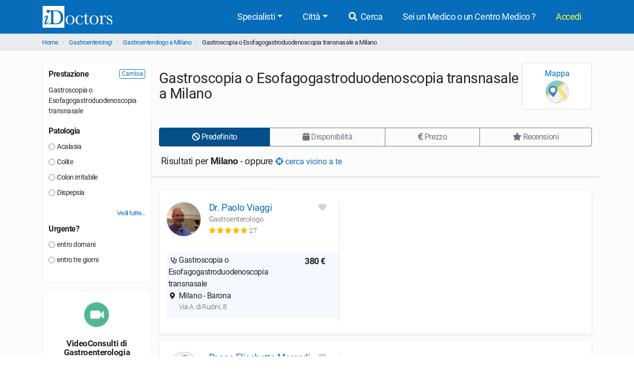

--- FILE ---
content_type: text/html; charset=UTF-8
request_url: https://www.idoctors.it/attivita/12/1066/55/1
body_size: 12071
content:
<!DOCTYPE html>
<html lang="it">
<head>
    <link rel="dns-prefetch" href="//idoctors.it"/>
<link rel="dns-prefetch" href="//facebook.com"/>
<link rel="dns-prefetch" href="//connect.facebook.net"/>
<link rel="dns-prefetch" href="//staticxx.facebook.com"/>
<link rel="dns-prefetch" href="//google-analytics.com"/>
<link rel="dns-prefetch" href="//google.com"/>
<link rel="dns-prefetch" href="//s.ytimg.com"/>
<link rel="dns-prefetch" href="//youtube.com"/>
<link rel="dns-prefetch" href="//googleadservices.com"/>
<link rel="manifest" href="/manifest.json"/>
<link rel="shortcut icon" type="image/x-icon" href="/favicon.png"/>
<title>Prenota online Gastroscopia o Esofagogastroduodenoscopia transnasale a Milano | iDoctors</title>
<meta http-equiv="Content-Type" content="text/html; charset=utf-8"/>
<meta name="viewport" content="width=device-width, initial-scale=1.0, maximum-scale=1.0, user-scalable=no"/>
<meta name="theme-color" content="#066dbb">
<meta property="og:title" content="Prenota online Gastroscopia o Esofagogastroduodenoscopia transnasale a Milano | iDoctors"/>

    <meta name="description" content="Gastroscopia o Esofagogastroduodenoscopia transnasale a Milano: confronta i prezzi, le opinioni degli utenti e le disponibilità degli Gastroenterologi e prenota online. Il servizio è gratuito."/>
    <meta property="og:description" content="Gastroscopia o Esofagogastroduodenoscopia transnasale a Milano: confronta i prezzi, le opinioni degli utenti e le disponibilità degli Gastroenterologi e prenota online. Il servizio è gratuito."/>

    <meta property="og:type" content="website"/>

    <meta property="og:url" content="https://www.idoctors.it/attivita/12/1066/55/1"/>

    <meta property="og:image" content="https://www.idoctors.it/images/logo2022quadrato.png"/>

<meta property="fb:app_id" content="775841059220011"/>
<meta property="fb:admins" content="100001412681890"/>

    <meta name="robots" content="noindex"/>

    <link rel="canonical" href="https://www.idoctors.it/attivita/12/1066/55/1"/>




<script type="text/javascript">
window.basePathDomain = '.idoctors.it';
    window.gaTagContent = {"content_group1":"attivita"}
</script>

    <link rel="preload" href="/css/frontend.css?id=5c8c861bae0a096dfa7e" as="style">
<link href="/css/frontend.css?id=5c8c861bae0a096dfa7e" rel="stylesheet" type="text/css">

    </head>

<body class="page-liste d-flex flex-column h-100">
        <div class="bg-primary">
    <div class="container px-0">
        <nav class="navbar navbar-expand-lg bg-primary navbar-primary main-navbar">
            <a href="https://www.idoctors.it">
                <img fetchpriority="high" src="https://www.idoctors.it/images/logo_bianco.svg" class="main-logo img-fluid" alt="iDoctors - Prenotazione visita medica online" width="96" height="30"   />            </a>
            
                        <button class="ml-auto text-white btn btn-link btn-sm" id="showsearcher2">
                <i class="fas fa-search" aria-hidden="true"></i>
            </button>
            
            <button class="navbar-toggler" type="button" data-toggle="collapse" data-target="#navbarMenu" aria-controls="navbarMenu" aria-expanded="false" aria-label="Menu">
                <i class="fas fa-bars fa-fw" aria-hidden="true"></i>
            </button>

            <div class="collapse navbar-collapse" id="navbarMenu">
                <ul class="ml-auto navbar-nav">
                    <li class="nav-item dropdown">
                        <a class="nav-link dropdown-toggle" href="javascript:;" id="navbarDropdown" role="button" data-toggle="dropdown" aria-haspopup="true" aria-expanded="false">Specialisti</a>
                        <ul class="dropdown-menu">
                                                        <li><a href="https://www.idoctors.it/specialista/ginecologo-35/1">Ginecologi</a></li>
                                                        <li><a href="https://www.idoctors.it/specialista/dermatologo-6/1">Dermatologi</a></li>
                                                        <li><a href="https://www.idoctors.it/specialista/ortopedico-22/1">Ortopedici</a></li>
                                                        <li><a href="https://www.idoctors.it/specialista/chirurgo-proctologo-48/1">Proctologi</a></li>
                                                        <li><a href="https://www.idoctors.it/specialista/urologo-32/1">Urologi</a></li>
                                                        <li><a href="https://www.idoctors.it/specialista/otorinolaringoiatra-23/1">Otorinolaringoiatri</a></li>
                                                        <li><a href="https://www.idoctors.it/specialista/gastroenterologo-12/1">Gastroenterologi</a></li>
                                                        <li><a href="https://www.idoctors.it/medici_specialisti"><i>Vedi tutte</i></a></li>
                        </ul>
                    </li>
                    <li class="nav-item dropdown">
                        <a class="nav-link dropdown-toggle" href="#" role="button" data-toggle="dropdown" aria-haspopup="true" aria-expanded="false">Città</a>
                        <ul class="dropdown-menu">
                                                        <li><a href="https://www.idoctors.it/medici-per-citta/roma-81">Roma</a></li>
                                                        <li><a href="https://www.idoctors.it/medici-per-citta/milano-55">Milano</a></li>
                                                        <li><a href="https://www.idoctors.it/medici-per-citta/torino-93">Torino</a></li>
                                                        <li><a href="https://www.idoctors.it/medici-per-citta/napoli-57">Napoli</a></li>
                                                        <li><a href="https://www.idoctors.it/medici-per-citta/bologna-14">Bologna</a></li>
                                                        <li><a href="https://www.idoctors.it/medici-per-citta/firenze-33">Firenze</a></li>
                                                        <li><a href="https://www.idoctors.it/province"><i>Vedi tutte</i></a></li>
                        </ul>
                    </li>
                    <li class="nav-item"><a href="javascript:;" id="showsearcher" rel="nofollow" class="nav-link"><i class="fas fa-search fa-fw"></i> Cerca</a></li>

                    <li class="nav-item" id="collaboraBtn"><a class="nav-link" href="https://www.idoctors.it/collabora"> Sei un Medico o un Centro Medico ?</a></li>

                    <li class="mr-2 nav-item dropdown text-nowrap user-login d-none" id="authMenu">
                        <a class="nav-link dropdown-toggle" href="javascript:;" role="button" data-toggle="dropdown" aria-haspopup="true" aria-expanded="false">Ciao <span class="user-name"></span></a>
                        <ul class="dropdown-menu dropdown-menu-right text-nowrap">
                            <li class="nav-item ">
                                <a href="javascript:;" data-href="https://www.idoctors.it/area_utente/prenotazioni"><i class="fas fa-calendar-alt"></i> Prenotazioni / Disdette</a>
                            </li>
                            <li class="nav-item">
                                <a href="javascript:;" data-href="https://www.idoctors.it/area_utente/dati"><i class="fas fa-user"></i> Il mio profilo</a>
                            </li>
                            <li class="nav-item ">
                                <a href="javascript:;" data-href="https://www.idoctors.it/area_utente/preferiti"><i class="fas fa-heart"></i> I miei preferiti</a>
                            </li>
                            <li class="nav-item">
                                <a href="javascript:;" data-href="https://www.idoctors.it/area_utente/app/messaggi"><i class="fas fa-envelope"></i> Messaggi</a>
                            </li>
                            <li class="dropdown-divider"></li>
                            <li class="nav-item">
                                <a href="javascript:;" data-href="https://www.idoctors.it/area_utente/logout"><i class="fas fa-sign-out-alt"></i> Logout</a>
                            </li>
                        </ul>
                    </li>

                    
                    <li class="nav-item" id="noAuthMenu">
                        <a class="nav-link text-warning-light" href="https://www.idoctors.it/login"> Accedi</a>
                    </li>
                </ul>
            </div>
        </nav>
    </div>
    <div class="container collapse" id="searchWhat">
                

            <form method="POST" action="https://www.idoctors.it/cercatore" accept-charset="UTF-8" class="idoc-main-search"><input name="_token" type="hidden" value="mKBgpdTnPzdV7UWh7DAtQ3kz8f71Yvnj1AcrKWQ3">
<div class="pt-2 cercatore d-flex align-items-center flex-column flex-md-row my-md-3 position-relative">
    <input type="text" name="searchwhat" class="searchwhat form-control form-control-lg" placeholder="Cerca medico, prestazione, patologia, etc..." autocomplete="off" aria-label="Cerca medico, prestazione, patologia, etc...">
    <canvas class="form-control form-control-lg" id="audioVisualizer"></canvas>
    
    <div class="actions-cercatore">
        <button type="button" class="btn btn-outline-primary text-nowrap btn-record-audio" aria-label="Registra audio"><i class="fas fa-microphone "></i></button>
        <button type="submit" disabled class="btn btn-primary btn-search text-nowrap position-relative d-none d-md-block ml-1">
            <i class="icon-idoc-ai-01" aria-hidden="true"></i>
            Cerca con AI
        </button>
    </div>
    <button type="submit" disabled class="p-0 text-white btn btn-warning btn-search text-nowrap btn-block d-flex justify-content-center align-items-center d-md-none">
        <i class="icon-idoc-ai-01" aria-hidden="true"></i>
        Cerca con AI
    </button>
</div>

    <button type="button" class="float-right text-white search_close btn btn-link d-block d-md-none btn-sm"><i class="fas fa-arrow-up"></i></button>

<input class="search_id" name="search_id" type="hidden">
<input class="search_tipo" name="search_tipo" type="hidden">

<input class="where_lat" name="where_lat" type="hidden">
<input class="where_lng" name="where_lng" type="hidden">
</form>            </div>
</div>
    
    <div class="maincontainer flex-shrink-0">
                            <section class="breadcrumb-section">
<div class="container px-0">
    <ol class="breadcrumb mb-0">
                        <li class="">
                                    <a href="https://www.idoctors.it">Home</a>
                                            </li>
                <li class="">
                                    <a href="https://www.idoctors.it/specialista/gastroenterologo-12/1">Gastroenterologi</a>
                                            </li>
                <li class="">
                                    <a href="https://www.idoctors.it/specialista/gastroenterologo-milano-55/12/1">Gastroenterologo a Milano</a>
                                            </li>
                <li class="active">
                                    Gastroscopia o Esofagogastroduodenoscopia transnasale a Milano
                        </li>
            </ol>
</div>
</section>

                        
            <div class="container">
    <div class="row clip-x">
        <div class="pt-4 col-lg-3 filter-col" id="col-filter" onclick="hideFiltersBar(event)">
            
            <div class="col-sticky" id="col-sticky">
                                <div class="card">
                    <span class="pb-2 mb-4 h5 card-title d-flex align-items-center justify-content-end d-lg-none"><button onclick="hideFiltersBar()" class="px-0 btn btn-xs btn-link d-block d-lg-none">Chiudi <i class="fas fa-times" aria-hidden="true"></i></button></span>
                                                                                    <div class="filter-box" data-role="filter" data-filter="cambia-prestazione">
                            <span class="h6 d-flex justify-content-between align-items-center">
                                Prestazione
                                                                    <button type="button" data-href="https://www.idoctors.it/specialista/gastroenterologo-milano-55/12/1?changePrestazione=1" class="btn btn-outline-primary btn-xs btn-change-prest">
                                        Cambia
                                    </button>
                                                            </span>
                            <ul class="mt-2 list-unstyled list-filters" id="prestazione-page">
                                <li>
                                    Gastroscopia o Esofagogastroduodenoscopia transnasale
                                </li>
                            </ul>
                            <div class="p-2 bg-gray-200 list-prest-ajax alert collapse">
                                <b>Scegli prestazione:</b>
                                <div class="list-prest-ajax-content"></div>
                                <button type="button" class="float-right btn btn-outline-primary btn-xs btn-close-change-prest">Chiudi</button>
                                <div class="clearfix"></div>
                            </div>
                        </div>
                                                                                                    <div class="filter-box" data-role="filter" data-filter="patologia">
                        <span class="h6 d-flex justify-content-between align-items-center">
                            Patologia
                            <button type="button" class="btn btn-outline-primary collapse btn-xs" data-role="remove-filter">
                                Deseleziona
                            </button>
                        </span>
                        <ul class="list-unstyled list-filters" id="list-keyword-page">
                                                            <li class="">
                                    <label class="mb-0">
                                        <input name="filters[keyword]" type="radio" value="26608"> Acalasia
                                    </label>
                                </li>
                                                            <li class="nascosto collapse">
                                    <label class="mb-0">
                                        <input name="filters[keyword]" type="radio" value="26674"> Anemia
                                    </label>
                                </li>
                                                            <li class="nascosto collapse">
                                    <label class="mb-0">
                                        <input name="filters[keyword]" type="radio" value="26542"> Ascesso perianale
                                    </label>
                                </li>
                                                            <li class="nascosto collapse">
                                    <label class="mb-0">
                                        <input name="filters[keyword]" type="radio" value="26658"> Celiachia
                                    </label>
                                </li>
                                                            <li class="nascosto collapse">
                                    <label class="mb-0">
                                        <input name="filters[keyword]" type="radio" value="26540"> Cisti pilonidale o sacro-coccigea
                                    </label>
                                </li>
                                                            <li class="">
                                    <label class="mb-0">
                                        <input name="filters[keyword]" type="radio" value="26596"> Colite
                                    </label>
                                </li>
                                                            <li class="nascosto collapse">
                                    <label class="mb-0">
                                        <input name="filters[keyword]" type="radio" value="26605"> Colite ulcerosa
                                    </label>
                                </li>
                                                            <li class="">
                                    <label class="mb-0">
                                        <input name="filters[keyword]" type="radio" value="26533"> Colon irritabile
                                    </label>
                                </li>
                                                            <li class="nascosto collapse">
                                    <label class="mb-0">
                                        <input name="filters[keyword]" type="radio" value="26548"> Defecazione ostruita
                                    </label>
                                </li>
                                                            <li class="">
                                    <label class="mb-0">
                                        <input name="filters[keyword]" type="radio" value="26599"> Dispepsia
                                    </label>
                                </li>
                                                            <li class="nascosto collapse">
                                    <label class="mb-0">
                                        <input name="filters[keyword]" type="radio" value="26534"> Diverticoli
                                    </label>
                                </li>
                                                            <li class="nascosto collapse">
                                    <label class="mb-0">
                                        <input name="filters[keyword]" type="radio" value="26956"> Duodenite
                                    </label>
                                </li>
                                                            <li class="nascosto collapse">
                                    <label class="mb-0">
                                        <input name="filters[keyword]" type="radio" value="26593"> Ernia iatale
                                    </label>
                                </li>
                                                            <li class="nascosto collapse">
                                    <label class="mb-0">
                                        <input name="filters[keyword]" type="radio" value="26671"> Esofagite eosinofila
                                    </label>
                                </li>
                                                            <li class="nascosto collapse">
                                    <label class="mb-0">
                                        <input name="filters[keyword]" type="radio" value="26539"> Fistole anali
                                    </label>
                                </li>
                                                            <li class="nascosto collapse">
                                    <label class="mb-0">
                                        <input name="filters[keyword]" type="radio" value="26594"> Gastrite
                                    </label>
                                </li>
                                                            <li class="nascosto collapse">
                                    <label class="mb-0">
                                        <input name="filters[keyword]" type="radio" value="26957"> Gastroenterite
                                    </label>
                                </li>
                                                            <li class="nascosto collapse">
                                    <label class="mb-0">
                                        <input name="filters[keyword]" type="radio" value="26949"> Helicobacter pylori
                                    </label>
                                </li>
                                                            <li class="nascosto collapse">
                                    <label class="mb-0">
                                        <input name="filters[keyword]" type="radio" value="26546"> Incontinenza fecale
                                    </label>
                                </li>
                                                            <li class="nascosto collapse">
                                    <label class="mb-0">
                                        <input name="filters[keyword]" type="radio" value="27510"> Intolleranza al glutine
                                    </label>
                                </li>
                                                            <li class="nascosto collapse">
                                    <label class="mb-0">
                                        <input name="filters[keyword]" type="radio" value="27527"> Lingua bianca
                                    </label>
                                </li>
                                                            <li class="nascosto collapse">
                                    <label class="mb-0">
                                        <input name="filters[keyword]" type="radio" value="26960"> Meteorismo
                                    </label>
                                </li>
                                                            <li class="nascosto collapse">
                                    <label class="mb-0">
                                        <input name="filters[keyword]" type="radio" value="26702"> Morbo di Crohn
                                    </label>
                                </li>
                                                            <li class="nascosto collapse">
                                    <label class="mb-0">
                                        <input name="filters[keyword]" type="radio" value="27511"> Muco nelle feci
                                    </label>
                                </li>
                                                            <li class="nascosto collapse">
                                    <label class="mb-0">
                                        <input name="filters[keyword]" type="radio" value="26606"> Obesità
                                    </label>
                                </li>
                                                            <li class="nascosto collapse">
                                    <label class="mb-0">
                                        <input name="filters[keyword]" type="radio" value="27505"> Pancia gonfia e dura
                                    </label>
                                </li>
                                                            <li class="nascosto collapse">
                                    <label class="mb-0">
                                        <input name="filters[keyword]" type="radio" value="26703"> Pancreatite
                                    </label>
                                </li>
                                                            <li class="nascosto collapse">
                                    <label class="mb-0">
                                        <input name="filters[keyword]" type="radio" value="26545"> Polipi colon
                                    </label>
                                </li>
                                                            <li class="nascosto collapse">
                                    <label class="mb-0">
                                        <input name="filters[keyword]" type="radio" value="26538"> Prolasso rettale
                                    </label>
                                </li>
                                                            <li class="nascosto collapse">
                                    <label class="mb-0">
                                        <input name="filters[keyword]" type="radio" value="26537"> Ragadi anali
                                    </label>
                                </li>
                                                            <li class="nascosto collapse">
                                    <label class="mb-0">
                                        <input name="filters[keyword]" type="radio" value="26598"> Reflusso gastroesofageo
                                    </label>
                                </li>
                                                            <li class="nascosto collapse">
                                    <label class="mb-0">
                                        <input name="filters[keyword]" type="radio" value="26543"> Rettocele
                                    </label>
                                </li>
                                                            <li class="nascosto collapse">
                                    <label class="mb-0">
                                        <input name="filters[keyword]" type="radio" value="27496"> Sangue nelle feci
                                    </label>
                                </li>
                                                            <li class="nascosto collapse">
                                    <label class="mb-0">
                                        <input name="filters[keyword]" type="radio" value="26536"> Stipsi
                                    </label>
                                </li>
                                                            <li class="nascosto collapse">
                                    <label class="mb-0">
                                        <input name="filters[keyword]" type="radio" value="27528"> Stomatite
                                    </label>
                                </li>
                                                            <li class="nascosto collapse">
                                    <label class="mb-0">
                                        <input name="filters[keyword]" type="radio" value="26895"> Tumore al pancreas
                                    </label>
                                </li>
                                                            <li class="nascosto collapse">
                                    <label class="mb-0">
                                        <input name="filters[keyword]" type="radio" value="26549"> Tumore del colon
                                    </label>
                                </li>
                                                            <li class="nascosto collapse">
                                    <label class="mb-0">
                                        <input name="filters[keyword]" type="radio" value="26864"> Tumore del fegato
                                    </label>
                                </li>
                                                            <li class="nascosto collapse">
                                    <label class="mb-0">
                                        <input name="filters[keyword]" type="radio" value="26550"> Tumore del retto
                                    </label>
                                </li>
                                                            <li class="nascosto collapse">
                                    <label class="mb-0">
                                        <input name="filters[keyword]" type="radio" value="26959"> Ulcera duodenale
                                    </label>
                                </li>
                                                            <li class="nascosto collapse">
                                    <label class="mb-0">
                                        <input name="filters[keyword]" type="radio" value="26958"> Ulcera gastrica
                                    </label>
                                </li>
                                                            <li class="nascosto collapse">
                                    <label class="mb-0">
                                        <input name="filters[keyword]" type="radio" value="26953"> Varici esofagee
                                    </label>
                                </li>
                                                    </ul>
                                                    <a href="javascript:;" class="btn-mostra-scondi" data-expanded="false" data-target="#list-keyword-page" data-after-close="h1">
                                <span class="closed">
                                    Vedi tutte...
                                </span>
                                <span class="opened">
                                    Chiudi
                                </span>
                            </a>
                                            </div>
                                                                                <div class="filter-box" data-role="filter" data-filter="urgente">
                        <span class="h6 d-flex justify-content-between align-items-center">
                            Urgente?
                            <button type="button" class="btn btn-outline-primary collapse btn-xs" data-role="remove-filter">
                                Deseleziona
                            </button>
                        </span>
                        <ul class="list-unstyled list-filters" id="list-urgente-page">
                                                            <li>
                                    <label class="mb-0">
                                        <input name="filters[urgente]" type="radio" value="1"> entro domani
                                    </label>
                                </li>
                                                            <li>
                                    <label class="mb-0">
                                        <input name="filters[urgente]" type="radio" value="3"> entro tre giorni
                                    </label>
                                </li>
                                                    </ul>
                    </div>
                                                                            </div>
                                                <div class="p-0 mt-3 card btn btn-light card-videoconsulti d-none d-lg-block">
                    <a href="https://www.idoctors.it/videoconsulti/gastroenterologo-12/1" onclick="g4_event('Vai al videoconsulto col', {'event_category' : 'Liste', 'value' : get_current_liste_function());" target="_blank">
                        <span class="px-1 py-4 text-center d-block">
                            <img src="https://www.idoctors.it/images/frontend/videoconsulti_icon.svg" class="img-fluid videoconsulti-icon" alt="Videoconsulti" loading="lazy"  />                            <span class="mt-4 mb-2 h5 d-block rfs-7">VideoConsulti di Gastroenterologia</span>
                            <small>Incontra un Gastroenterologo<span class="d-block">ovunque tu sia</span></small>
                        </span>
                    </a>
                </div>
                            </div>
        </div>
        <div class="pt-2 col-lg-9 medici-col pt-lg-4" id="col-medici">
            <div>
    <div class="pb-2 mb-2 overflow-hidden d-flex align-items-center border-bottom border-lg-bottom-0">
        <h1>Gastroscopia o Esofagogastroduodenoscopia transnasale a Milano</h1>
                <div class="ml-auto px-3 py-2 card mappe-btn-group ">
            <button type="button" class="p-0 m-0 btn btn-link btn-block map-trigger" id="map-trigger">
                Mappa <img src="https://www.idoctors.it/images/frontend/vedi_mappa.svg" height="50" width="50" class="mx-2 img-fluid" alt="Vedi mappa" loading="lazy"  />            </button>
            <button type="button" class="p-0 m-0 btn btn-link btn-block lista-trigger" id="lista-trigger">
                Lista <img src="https://www.idoctors.it/images/frontend/vedi_lista.svg" height="50" width="50" class="mx-2 img-fluid" alt="Vedi lista" loading="lazy"  />            </button>
        </div>
            </div>
</div>
<div id="liste-header" class="sticky sticky-top sticky-top-margin bg-body-liste ">
            

        <div class="px-0 row mt-lg-2 px-lg-auto" id="liste-filters">
        <div class="py-2 col-12 py-lg-auto">
            <div>
    <div class="d-none d-lg-block">
        <div class="btn-group btn-group-toggle w-100 order-group hidden-xs hidden-sm" data-toggle="buttons">
                            <label class="btn btn-primary active" data-role="order" data-order="" >
                    <input type="radio" name="order-btn" value="" autocomplete="off" checked=&quot;checked&quot;> <i class="fas fa-ban"" aria-hidden="true"></i> Predefinito
                </label>
                            <label class="btn btn-outline-secondary" data-role="order" data-order="primo_disponibile" >
                    <input type="radio" name="order-btn" value="primo_disponibile" autocomplete="off" > <i class="fas fa-calendar"" aria-hidden="true"></i> Disponibilità
                </label>
                            <label class="btn btn-outline-secondary" data-role="order" data-order="prezzo1" >
                    <input type="radio" name="order-btn" value="prezzo1" autocomplete="off" > <i class="fas fa-euro-sign"" aria-hidden="true"></i> Prezzo
                </label>
                            <label class="btn btn-outline-secondary" data-role="order" data-order="giudizi" >
                    <input type="radio" name="order-btn" value="giudizi" autocomplete="off" > <i class="fas fa-star"" aria-hidden="true"></i> Recensioni
                </label>
                    </div>
    </div>
    <div class="overflow-auto d-lg-none align-items-center order-group-mobile  hide-scrollbars">
        <div class="filters-button modern-pills d-inline-flex align-items-center pills-gap">
                        <button id="map-trigger-inline" class="flex-shrink-0 btn btn-outline-secondary btn-sm">
                <i class="fas fa-globe" aria-hidden="true"></i> Mappa
            </button>
                        <button class="flex-shrink-0 btn btn-outline-secondary btn-sm" onclick="mostraFiltersBar()">
                <i class="fas fa-filter" aria-hidden="true"></i> Filtri
            </button>
            <ul class="flex-shrink-0 nav nav-pills modern-pills flex-nowrap d-inline-flex pills-gap pills-separator">
                                <li class="nav-item active">
                    <a class="btn btn-sm btn-primary" href="javascript:;" rel="nofollow" data-role="order" data-order="" >
                        Predefinito
                    </a>
                </li>
                                <li class="nav-item">
                    <a class="btn btn-sm btn-outline-secondary" href="javascript:;" rel="nofollow" data-role="order" data-order="primo_disponibile" >
                        Disponibilità
                    </a>
                </li>
                                <li class="nav-item">
                    <a class="btn btn-sm btn-outline-secondary" href="javascript:;" rel="nofollow" data-role="order" data-order="prezzo1" >
                        Prezzo
                    </a>
                </li>
                                <li class="nav-item">
                    <a class="btn btn-sm btn-outline-secondary" href="javascript:;" rel="nofollow" data-role="order" data-order="giudizi" >
                        Recensioni
                    </a>
                </li>
                            </ul>
        </div>
    </div>
</div>
        </div>
    </div>
                <div class="py-2 pl-1 mb-2 nearby-info-cta col-12">
            Risultati per <b>Milano</b> - oppure <button type="button" data-id="1066" data-type="prestazione" class="p-0 btn btn-link btn-nearby"><i class="fas fa-crosshairs"></i> cerca vicino a te</button>
        </div>
            </div>
<div class="wrapper-medici ">
    <div class="flex-row text-right d-flex justify-content-between small mt-lg-3">
                        
    </div>
                                    <article>
                                                                                    
                
                <section id="medico_row_11569" class=" medico-row py-lg-4 pt-md-4">
    <div class="row topcontainer">
        <div class="col-lg-5 col-md-5 col-12 border-lg-right border-md-right left-info medico-info">
            <div class="topinfo-container">
                <div class="flex-row pt-3 d-flex left-medico pt-md-0">
                    <a class="foto-medico" href="https://www.idoctors.it/medico/11569/0" data-target="Medico" data-specializzazione="12">
                        <img src="https://www.idoctors.it/foto-medico/m11569f-20190913100750_small.jpg" width="70" height="70" class="img-fluid rounded-circle" alt="Dr. Paolo Viaggi Gastroenterologo" loading="lazy"  />                    </a>
                    <div class="w-auto ml-2 ml-lg-3">
                                                <h2 class="my-0 rfs-8 my-md-1 my-lg-0"><a href="https://www.idoctors.it/medico/11569/0" data-role="medico" data-target="Medico" data-specializzazione="12">Dr. Paolo Viaggi</a></h2>
                        <span class="specializzazione-medico">
                                                                                                                                    Gastroenterologo                                                                                                                                                            </span>

                        <small class="flex-row d-flex align-items-center">
                                                                                    <span class="popup-opinioni-pazienti-medico" data-id="11569" data-media="5" data-target="Medico" role="button">
                                <span class="review-wrap text-nowrap">
                <i class="fas fa-star text-warning" aria-hidden="true"></i>
                <i class="fas fa-star text-warning" aria-hidden="true"></i>
                <i class="fas fa-star text-warning" aria-hidden="true"></i>
                <i class="fas fa-star text-warning" aria-hidden="true"></i>
                <i class="fas fa-star text-warning" aria-hidden="true"></i>
    </span>
 <span class="reviews-count text-muted">27 </span>                            </span>
                                                    </small>
                                                                    </div>
                    <div class="ml-auto text-right">
                        <i class="fas fa-fw fa-heart user-favorite mr-2" aria-hidden="true" data-id="11569" data-type="medico" data-toggle="tooltip" data-placement="top" title="Aggiungi ai preferiti"></i>                    </div>
                </div>


                <div class="row mt-md-0 mt-lg-2 medico-studi mt-2">
                    <div class="col-12 medico-prenota">
                        
                        <ul class="nav nav-tabs mt-2 d-none d-lg-none" role="tablist" id="tab-11569">
                                                        <li class="nav-item" role="presentation">
                                                                <a
                                    class="nav-link tab-studio active"
                                    id="tab_studio_medico_0_13805"
                                    data-id="11569_13805"
                                    data-id-prestazione="1066"
                                    data-wrapper-id="medico_row_11569"
                                    data-toggle="tab"
                                    data-studio-id="13805"
                                    href="#studio_medico_0_13805"
                                    type="button"
                                    role="tab"
                                    aria-controls="studio_medico_0_13805"
                                    >Studio </a>
                            </li>

                                                    </ul>

                        <div class="elenco-studi list-unstyled mb-0 py-lg-2 pt-2 pt-md-0 pt-lg-2 tab-content mt-md-3"
                            id="tab-content-11569"
                        >
                                
                                                        
                            <div class="studio-wrapper pb-1 pb-md-0 show active border-0 tab-pane fade" 
                                id="studio_medico_0_13805"
                                data-id="13805" 
                                data-id-prestazione="1066" 
                                data-wrapper-id="medico_row_11569"
                                aria-labelledby="tab_studio_medico_0_13805"
                                role="tabpanel"
                            >
                                <div class="pb-2">
                                    <div class="studio-detail w-100">
                                        <ul class="mb-0 list-unstyled py-md-0 pl-md-0 py-lg-1 pl-lg-1">
                                            
                                            <li class="prestazione">
                                                <div class="d-flex justify-content-between">
                                                    <div class="align-self-end">
                                                        <i class="fas fa-stethoscope fa-fw"></i> 
                                                        Gastroscopia o Esofagogastroduodenoscopia transnasale
                                                    </div>
                                                    <div class="call-to-action">
                                                        <b class="ml-auto ml-lg-0 align-self-end pr-md-0 pr-lg-1 text-nowrap">380 €</b>
                                                    </div>
                                                </div>
                                            </li>
                                                    
                                                                                        
                                                                                        <li class="studio">
                                                <i class="fas fa-fw fa-map-marker-alt" aria-hidden="true"></i>&nbsp;Milano - Barona<span class="studio-via text-muted small"><i class="fas fa-fw hide-me"></i> Via A. di Rudinì, 8</span>
                                            </li>
                                                                                        

                                            
                                            <li class="d-md-none">
                                                <div class="d-flex justify-content-between" >
                                                    <div class="text-muted first-disponibilita">
                                                        <i class="far fa-calendar-alt fa-fw" aria-hidden="true">&nbsp;</i>
                                                        <span class="align-middle d-inline text-capitalize rfs-5">
                                                                                                                            da lun 26 gen 15:00</span>
                                                                                                                </div>

                                                    <div class="prenota-group">
                                                        <form method="GET" action="https://www.idoctors.it/medico/11569/0" accept-charset="UTF-8">
                                                        <input name="studio" type="hidden" value="13805">
                                                        <input name="prestazione" type="hidden" value="1066">
                                                                                                                                                                            <button type="submit" class="btn btn-primary text-uppercase prenota-btn">Prenota</button>
                                                                                                                </form>
                                                    </div>
                                                </div>
                                            </li>

                                        </ul>
                                    </div>
                                </div>
                            </div>
                                                        
                            
                                                        
                            
                                                    </div>
                        <!-- fine studi --> 
                    </div>
                </div>
                
            </div>
        </div>
        <div class="col-12 col-lg-7 col-md-7 cal-container">
            <div class="baseminiapp calendariodisp">
                <disponibilitaliste
                    v-if="$root.configApp"
                    id-medico="11569"
                    id-studio="13805"
                    id-prestazione="1066"
                    id-keyword=""
                    id-clinica=""
                    id-specializzazione="12"
                    ref="disponibilitaliste"
                    :cols="6"
                    :studicount="1"
                    >
                </disponibilitaliste>
            </div>
        </div>

                
    </div>
</section>

                                                                                    
                
                <section id="medico_row_14371" class=" medico-row py-lg-4 pt-md-4">
    <div class="row topcontainer">
        <div class="col-lg-5 col-md-5 col-12 border-lg-right border-md-right left-info medico-info">
            <div class="topinfo-container">
                <div class="flex-row pt-3 d-flex left-medico pt-md-0">
                    <a class="foto-medico" href="https://www.idoctors.it/medico/14371/0" data-target="Medico" data-specializzazione="12">
                        <img src="https://www.idoctors.it/immagine-medico/70x70c1q95/no_foto_dottoressa.jpg" width="70" height="70" class="img-fluid rounded-circle" alt="Dr.ssa Elisabetta Morandi Gastroenterologo" loading="lazy"  />                    </a>
                    <div class="w-auto ml-2 ml-lg-3">
                                                <h2 class="my-0 rfs-8 my-md-1 my-lg-0"><a href="https://www.idoctors.it/medico/14371/0" data-role="medico" data-target="Medico" data-specializzazione="12">Dr.ssa Elisabetta Morandi</a></h2>
                        <span class="specializzazione-medico">
                                                                                                                                    Gastroenterologo                                                                                                                                                            </span>

                        <small class="flex-row d-flex align-items-center">
                                                                                    <span class="popup-opinioni-pazienti-medico" data-id="14371" data-media="5" data-target="Medico" role="button">
                                <span class="review-wrap text-nowrap">
                <i class="fas fa-star text-warning" aria-hidden="true"></i>
                <i class="fas fa-star text-warning" aria-hidden="true"></i>
                <i class="fas fa-star text-warning" aria-hidden="true"></i>
                <i class="fas fa-star text-warning" aria-hidden="true"></i>
                <i class="fas fa-star text-warning" aria-hidden="true"></i>
    </span>
 <span class="reviews-count text-muted">5 </span>                            </span>
                                                    </small>
                                                                    </div>
                    <div class="ml-auto text-right">
                        <i class="fas fa-fw fa-heart user-favorite mr-2" aria-hidden="true" data-id="14371" data-type="medico" data-toggle="tooltip" data-placement="top" title="Aggiungi ai preferiti"></i>                    </div>
                </div>


                <div class="row mt-md-0 mt-lg-2 medico-studi mt-2">
                    <div class="col-12 medico-prenota">
                        
                        <ul class="nav nav-tabs mt-2 d-none d-lg-none" role="tablist" id="tab-14371">
                                                        <li class="nav-item" role="presentation">
                                                                <a
                                    class="nav-link tab-studio active"
                                    id="tab_studio_medico_0_19293"
                                    data-id="14371_19293"
                                    data-id-prestazione="1066"
                                    data-wrapper-id="medico_row_14371"
                                    data-toggle="tab"
                                    data-studio-id="19293"
                                    href="#studio_medico_0_19293"
                                    type="button"
                                    role="tab"
                                    aria-controls="studio_medico_0_19293"
                                    >Studio </a>
                            </li>

                                                    </ul>

                        <div class="elenco-studi list-unstyled mb-0 py-lg-2 pt-2 pt-md-0 pt-lg-2 tab-content mt-md-3"
                            id="tab-content-14371"
                        >
                                
                                                        
                            <div class="studio-wrapper pb-1 pb-md-0 show active border-0 tab-pane fade" 
                                id="studio_medico_0_19293"
                                data-id="19293" 
                                data-id-prestazione="1066" 
                                data-wrapper-id="medico_row_14371"
                                aria-labelledby="tab_studio_medico_0_19293"
                                role="tabpanel"
                            >
                                <div class="pb-2">
                                    <div class="studio-detail w-100">
                                        <ul class="mb-0 list-unstyled py-md-0 pl-md-0 py-lg-1 pl-lg-1">
                                            
                                            <li class="prestazione">
                                                <div class="d-flex justify-content-between">
                                                    <div class="align-self-end">
                                                        <i class="fas fa-stethoscope fa-fw"></i> 
                                                        Gastroscopia o Esofagogastroduodenoscopia transnasale
                                                    </div>
                                                    <div class="call-to-action">
                                                        <b class="ml-auto ml-lg-0 align-self-end pr-md-0 pr-lg-1 text-nowrap">350 €</b>
                                                    </div>
                                                </div>
                                            </li>
                                                    
                                                                                        
                                                                                        <li class="studio">
                                                <i class="fas fa-fw fa-map-marker-alt" aria-hidden="true"></i>&nbsp;Milano - Famagosta<span class="studio-via text-muted small"><i class="fas fa-fw hide-me"></i> Via Di Rudinì, 8 </span>
                                            </li>
                                                                                        

                                            
                                            <li class="d-md-none">
                                                <div class="d-flex justify-content-between" >
                                                    <div class="text-muted first-disponibilita">
                                                        <i class="far fa-calendar-alt fa-fw" aria-hidden="true">&nbsp;</i>
                                                        <span class="align-middle d-inline text-capitalize rfs-5">
                                                                                                                            da gio 22 gen 16:00</span>
                                                                                                                </div>

                                                    <div class="prenota-group">
                                                        <form method="GET" action="https://www.idoctors.it/medico/14371/0" accept-charset="UTF-8">
                                                        <input name="studio" type="hidden" value="19293">
                                                        <input name="prestazione" type="hidden" value="1066">
                                                                                                                                                                            <button type="submit" class="btn btn-primary text-uppercase prenota-btn">Prenota</button>
                                                                                                                </form>
                                                    </div>
                                                </div>
                                            </li>

                                        </ul>
                                    </div>
                                </div>
                            </div>
                                                        
                            
                                                        
                            
                                                    </div>
                        <!-- fine studi --> 
                    </div>
                </div>
                
            </div>
        </div>
        <div class="col-12 col-lg-7 col-md-7 cal-container">
            <div class="baseminiapp calendariodisp">
                <disponibilitaliste
                    v-if="$root.configApp"
                    id-medico="14371"
                    id-studio="19293"
                    id-prestazione="1066"
                    id-keyword=""
                    id-clinica=""
                    id-specializzazione="12"
                    ref="disponibilitaliste"
                    :cols="6"
                    :studicount="1"
                    >
                </disponibilitaliste>
            </div>
        </div>

                
    </div>
</section>

                                                                                        <div class="row">
                            <div class="col-12">
                                                            <div class="liste-separator">
                                    
                                    <span class="rfs-9">altri specialisti vicino a Milano</span>
                                    <hr>
                                </div>
                                                        </div>
                        </div>
                                                                
                
                <section id="medico_row_1394" class=" medico-row py-lg-4 pt-md-4">
    <div class="row topcontainer">
        <div class="col-lg-5 col-md-5 col-12 border-lg-right border-md-right left-info medico-info">
            <div class="topinfo-container">
                <div class="flex-row pt-3 d-flex left-medico pt-md-0">
                    <a class="foto-medico" href="https://www.idoctors.it/medico/1394/0" data-target="Medico" data-specializzazione="12">
                        <img src="https://www.idoctors.it/foto-medico/m1394f-20190911153730_small.jpg" width="70" height="70" class="img-fluid rounded-circle" alt="Dr. Andrea Favara Chirurgo Generale" loading="lazy"  />                    </a>
                    <div class="w-auto ml-2 ml-lg-3">
                                                <h2 class="my-0 rfs-8 my-md-1 my-lg-0"><a href="https://www.idoctors.it/medico/1394/0" data-role="medico" data-target="Medico" data-specializzazione="12">Dr. Andrea Favara</a></h2>
                        <span class="specializzazione-medico">
                                                                                                                                    Gastroenterologo,                                                                                                                                                                                 Chirurgo Generale,                                                                                                                                                                                     <span class="collapsed-specializzazioni collapse">
                                                                        Chirurgo Proctologo                                                                            </span>
                                                                                                                <button type="button" class="p-0 align-baseline btn btn-link" aria-expanded="false" aria-controls="collapsed-specializzazioni" onclick="$(this).closest('.medico-row').find('.collapsed-specializzazioni').collapse('show'); $(this).remove()" title="Vedi altri specializzazioni">altro</button>
                                                                                                                        </span>

                        <small class="flex-row d-flex align-items-center">
                                                                                    <span class="popup-opinioni-pazienti-medico" data-id="1394" data-media="5" data-target="Medico" role="button">
                                <span class="review-wrap text-nowrap">
                <i class="fas fa-star text-warning" aria-hidden="true"></i>
                <i class="fas fa-star text-warning" aria-hidden="true"></i>
                <i class="fas fa-star text-warning" aria-hidden="true"></i>
                <i class="fas fa-star text-warning" aria-hidden="true"></i>
                <i class="fas fa-star text-warning" aria-hidden="true"></i>
    </span>
 <span class="reviews-count text-muted">142 </span>                            </span>
                                                    </small>
                                                                    </div>
                    <div class="ml-auto text-right">
                        <i class="fas fa-fw fa-heart user-favorite mr-2" aria-hidden="true" data-id="1394" data-type="medico" data-toggle="tooltip" data-placement="top" title="Aggiungi ai preferiti"></i>                    </div>
                </div>


                <div class="row mt-md-0 mt-lg-2 medico-studi mt-2">
                    <div class="col-12 medico-prenota">
                        
                        <ul class="nav nav-tabs mt-2 d-none d-lg-none" role="tablist" id="tab-1394">
                                                        <li class="nav-item" role="presentation">
                                                                <a
                                    class="nav-link tab-studio active"
                                    id="tab_studio_medico_0_28263"
                                    data-id="1394_28263"
                                    data-id-prestazione="1066"
                                    data-wrapper-id="medico_row_1394"
                                    data-toggle="tab"
                                    data-studio-id="28263"
                                    href="#studio_medico_0_28263"
                                    type="button"
                                    role="tab"
                                    aria-controls="studio_medico_0_28263"
                                    >Studio </a>
                            </li>

                                                    </ul>

                        <div class="elenco-studi list-unstyled mb-0 py-lg-2 pt-2 pt-md-0 pt-lg-2 tab-content mt-md-3"
                            id="tab-content-1394"
                        >
                                
                                                        
                            <div class="studio-wrapper pb-1 pb-md-0 show active border-0 tab-pane fade" 
                                id="studio_medico_0_28263"
                                data-id="28263" 
                                data-id-prestazione="1066" 
                                data-wrapper-id="medico_row_1394"
                                aria-labelledby="tab_studio_medico_0_28263"
                                role="tabpanel"
                            >
                                <div class="pb-2">
                                    <div class="studio-detail w-100">
                                        <ul class="mb-0 list-unstyled py-md-0 pl-md-0 py-lg-1 pl-lg-1">
                                            
                                            <li class="prestazione">
                                                <div class="d-flex justify-content-between">
                                                    <div class="align-self-end">
                                                        <i class="fas fa-stethoscope fa-fw"></i> 
                                                        Gastroscopia o Esofagogastroduodenoscopia transnasale
                                                    </div>
                                                    <div class="call-to-action">
                                                        <b class="ml-auto ml-lg-0 align-self-end pr-md-0 pr-lg-1 text-nowrap">340 €</b>
                                                    </div>
                                                </div>
                                            </li>
                                                    
                                                                                        
                                                                                        <li class="studio">
                                                <i class="fas fa-fw fa-map-marker-alt" aria-hidden="true"></i>&nbsp;Cantù <span class="small">(CO)</span> <span class="studio-via text-muted small"><i class="fas fa-fw hide-me"></i> Via Domea, 4 22063</span>
                                            </li>
                                                                                        

                                            
                                            <li class="d-md-none">
                                                <div class="d-flex justify-content-between" >
                                                    <div class="text-muted first-disponibilita">
                                                        <i class="far fa-calendar-alt fa-fw" aria-hidden="true">&nbsp;</i>
                                                        <span class="align-middle d-inline text-capitalize rfs-5">
                                                                                                                            da mar 20 gen 07:30</span>
                                                                                                                </div>

                                                    <div class="prenota-group">
                                                        <form method="GET" action="https://www.idoctors.it/medico/1394/0" accept-charset="UTF-8">
                                                        <input name="studio" type="hidden" value="28263">
                                                        <input name="prestazione" type="hidden" value="1066">
                                                                                                                                                                            <button type="submit" class="btn btn-primary text-uppercase prenota-btn">Prenota</button>
                                                                                                                </form>
                                                    </div>
                                                </div>
                                            </li>

                                        </ul>
                                    </div>
                                </div>
                            </div>
                                                        
                            
                                                        
                            
                                                    </div>
                        <!-- fine studi --> 
                    </div>
                </div>
                
            </div>
        </div>
        <div class="col-12 col-lg-7 col-md-7 cal-container">
            <div class="baseminiapp calendariodisp">
                <disponibilitaliste
                    v-if="$root.configApp"
                    id-medico="1394"
                    id-studio="28263"
                    id-prestazione="1066"
                    id-keyword=""
                    id-clinica=""
                    id-specializzazione="12"
                    ref="disponibilitaliste"
                    :cols="6"
                    :studicount="1"
                    >
                </disponibilitaliste>
            </div>
        </div>

                
    </div>
</section>

                                                                                    
                
                <section id="medico_row_18873" class=" medico-row py-lg-4 pt-md-4">
    <div class="row topcontainer">
        <div class="col-lg-5 col-md-5 col-12 border-lg-right border-md-right left-info medico-info">
            <div class="topinfo-container">
                <div class="flex-row pt-3 d-flex left-medico pt-md-0">
                    <a class="foto-medico" href="https://www.idoctors.it/medico/18873/0" data-target="Medico" data-specializzazione="12">
                        <img src="https://www.idoctors.it/foto-medico/m18873fdr_carmine_gentile20230424232907_small.jpg" width="70" height="70" class="img-fluid rounded-circle" alt="Dr. Carmine Gentile Gastroenterologo" loading="lazy"  />                    </a>
                    <div class="w-auto ml-2 ml-lg-3">
                                                <h2 class="my-0 rfs-8 my-md-1 my-lg-0"><a href="https://www.idoctors.it/medico/18873/0" data-role="medico" data-target="Medico" data-specializzazione="12">Dr. Carmine Gentile</a></h2>
                        <span class="specializzazione-medico">
                                                                                                                                    Gastroenterologo                                                                                                                                                            </span>

                        <small class="flex-row d-flex align-items-center">
                                                                                    <span class="popup-opinioni-pazienti-medico" data-id="18873" data-media="5" data-target="Medico" role="button">
                                <span class="review-wrap text-nowrap">
                <i class="fas fa-star text-warning" aria-hidden="true"></i>
                <i class="fas fa-star text-warning" aria-hidden="true"></i>
                <i class="fas fa-star text-warning" aria-hidden="true"></i>
                <i class="fas fa-star text-warning" aria-hidden="true"></i>
                <i class="fas fa-star text-warning" aria-hidden="true"></i>
    </span>
 <span class="reviews-count text-muted">17 </span>                            </span>
                                                    </small>
                                                                    </div>
                    <div class="ml-auto text-right">
                        <i class="fas fa-fw fa-heart user-favorite mr-2" aria-hidden="true" data-id="18873" data-type="medico" data-toggle="tooltip" data-placement="top" title="Aggiungi ai preferiti"></i>                    </div>
                </div>


                <div class="row mt-md-0 mt-lg-2 medico-studi mt-2">
                    <div class="col-12 medico-prenota">
                        
                        <ul class="nav nav-tabs mt-2 d-none d-lg-none" role="tablist" id="tab-18873">
                                                        <li class="nav-item" role="presentation">
                                                                <a
                                    class="nav-link tab-studio active"
                                    id="tab_studio_medico_0_34673"
                                    data-id="18873_34673"
                                    data-id-prestazione="1066"
                                    data-wrapper-id="medico_row_18873"
                                    data-toggle="tab"
                                    data-studio-id="34673"
                                    href="#studio_medico_0_34673"
                                    type="button"
                                    role="tab"
                                    aria-controls="studio_medico_0_34673"
                                    >Studio </a>
                            </li>

                                                    </ul>

                        <div class="elenco-studi list-unstyled mb-0 py-lg-2 pt-2 pt-md-0 pt-lg-2 tab-content mt-md-3"
                            id="tab-content-18873"
                        >
                                
                                                        
                            <div class="studio-wrapper pb-1 pb-md-0 show active border-0 tab-pane fade" 
                                id="studio_medico_0_34673"
                                data-id="34673" 
                                data-id-prestazione="1066" 
                                data-wrapper-id="medico_row_18873"
                                aria-labelledby="tab_studio_medico_0_34673"
                                role="tabpanel"
                            >
                                <div class="pb-2">
                                    <div class="studio-detail w-100">
                                        <ul class="mb-0 list-unstyled py-md-0 pl-md-0 py-lg-1 pl-lg-1">
                                            
                                            <li class="prestazione">
                                                <div class="d-flex justify-content-between">
                                                    <div class="align-self-end">
                                                        <i class="fas fa-stethoscope fa-fw"></i> 
                                                        Gastroscopia o Esofagogastroduodenoscopia transnasale
                                                    </div>
                                                    <div class="call-to-action">
                                                        <b class="ml-auto ml-lg-0 align-self-end pr-md-0 pr-lg-1 text-nowrap">429 €</b>
                                                    </div>
                                                </div>
                                            </li>
                                                    
                                                                                        
                                                                                        <li class="studio">
                                                <i class="fas fa-fw fa-map-marker-alt" aria-hidden="true"></i>&nbsp;Castellanza <span class="small">(VA)</span> <span class="studio-via text-muted small"><i class="fas fa-fw hide-me"></i> Via Gerenzano, 2 - 21053</span>
                                            </li>
                                                                                        

                                            
                                            <li class="d-md-none">
                                                <div class="d-flex justify-content-between" >
                                                    <div class="text-muted first-disponibilita">
                                                        <i class="far fa-calendar-alt fa-fw" aria-hidden="true">&nbsp;</i>
                                                        <span class="align-middle d-inline text-capitalize rfs-5">
                                                                                                                            da mer 21 gen 19:00</span>
                                                                                                                </div>

                                                    <div class="prenota-group">
                                                        <form method="GET" action="https://www.idoctors.it/medico/18873/0" accept-charset="UTF-8">
                                                        <input name="studio" type="hidden" value="34673">
                                                        <input name="prestazione" type="hidden" value="1066">
                                                                                                                                                                            <button type="submit" class="btn btn-primary text-uppercase prenota-btn">Prenota</button>
                                                                                                                </form>
                                                    </div>
                                                </div>
                                            </li>

                                        </ul>
                                    </div>
                                </div>
                            </div>
                                                        
                            
                                                        
                            
                                                    </div>
                        <!-- fine studi --> 
                    </div>
                </div>
                
            </div>
        </div>
        <div class="col-12 col-lg-7 col-md-7 cal-container">
            <div class="baseminiapp calendariodisp">
                <disponibilitaliste
                    v-if="$root.configApp"
                    id-medico="18873"
                    id-studio="34673"
                    id-prestazione="1066"
                    id-keyword=""
                    id-clinica=""
                    id-specializzazione="12"
                    ref="disponibilitaliste"
                    :cols="6"
                    :studicount="1"
                    >
                </disponibilitaliste>
            </div>
        </div>

                
    </div>
</section>

                                                                                    
                
                <section id="medico_row_1537" class=" medico-row py-lg-4 pt-md-4">
    <div class="row topcontainer">
        <div class="col-lg-5 col-md-5 col-12 border-lg-right border-md-right left-info medico-info">
            <div class="topinfo-container">
                <div class="flex-row pt-3 d-flex left-medico pt-md-0">
                    <a class="foto-medico" href="https://www.idoctors.it/centri-medici/1537-ospedale-humanitas-mater-domini-varese" data-target="Clinica" data-specializzazione="12">
                        <img src="https://www.idoctors.it/foto-clinica/1537/ospedale_humanitas_mater_domini_varese20240527122017.jpg" width="70" height="70" class="img-fluid rounded-circle" alt="Ospedale Humanitas Mater Domini Castellanza" loading="lazy"  />                    </a>
                    <div class="w-auto ml-2 ml-lg-3">
                                                <h2 class="my-0 rfs-8 my-md-1 my-lg-0"><a href="https://www.idoctors.it/centri-medici/1537-ospedale-humanitas-mater-domini-varese" data-role="medico" data-target="Clinica" data-specializzazione="12">Ospedale Humanitas Mater Domini Castellanza</a></h2>
                        <span class="specializzazione-medico">
                                                        Centro medico
                                                    </span>

                        <small class="flex-row d-flex align-items-center">
                                                                                </small>
                                                                        <div class="d-flex pt-md-2 wrapper-foto-cliniche-container">
                            <div class="wrapper-foto-cliniche">
                                                                                                        <img src="https://www.idoctors.it/foto-medico/m18873fdr_carmine_gentile20230424232907_small.jpg" width="35" height="35" class="mr-1 img-fluid rounded-circle" alt="Gastroenterologo" loading="lazy"  />                                                            </div>
                        </div>
                                            </div>
                    <div class="ml-auto text-right">
                        <i class="fas fa-fw fa-heart user-favorite mr-2" aria-hidden="true" data-id="1537" data-type="clinica" data-toggle="tooltip" data-placement="top" title="Aggiungi ai preferiti"></i>                    </div>
                </div>


                <div class="row mt-md-0 mt-lg-2 medico-studi mt-2">
                    <div class="col-12 medico-prenota">
                        
                        <ul class="nav nav-tabs mt-2 d-none d-lg-none" role="tablist" id="tab-1537">
                                                        <li class="nav-item" role="presentation">
                                                                <a
                                    class="nav-link tab-studio active"
                                    id="tab_studio_medico_0_36096"
                                    data-id="1537_36096"
                                    data-id-prestazione="1066"
                                    data-wrapper-id="clinica_row_1537"
                                    data-toggle="tab"
                                    data-studio-id="36096"
                                    href="#studio_medico_0_36096"
                                    type="button"
                                    role="tab"
                                    aria-controls="studio_medico_0_36096"
                                    >Studio </a>
                            </li>

                                                    </ul>

                        <div class="elenco-studi list-unstyled mb-0 py-lg-2 pt-2 pt-md-0 pt-lg-2 tab-content mt-md-3"
                            id="tab-content-1537"
                        >
                                
                                                        
                            <div class="studio-wrapper pb-1 pb-md-0 show active border-0 tab-pane fade" 
                                id="studio_medico_0_36096"
                                data-id="36096" 
                                data-id-prestazione="1066" 
                                data-wrapper-id="clinica_row_1537"
                                aria-labelledby="tab_studio_medico_0_36096"
                                role="tabpanel"
                            >
                                <div class="pb-2">
                                    <div class="studio-detail w-100">
                                        <ul class="mb-0 list-unstyled py-md-0 pl-md-0 py-lg-1 pl-lg-1">
                                            
                                            <li class="prestazione">
                                                <div class="d-flex justify-content-between">
                                                    <div class="align-self-end">
                                                        <i class="fas fa-stethoscope fa-fw"></i> 
                                                        Gastroscopia o Esofagogastroduodenoscopia transnasale
                                                    </div>
                                                    <div class="call-to-action">
                                                        <b class="ml-auto ml-lg-0 align-self-end pr-md-0 pr-lg-1 text-nowrap">429 €</b>
                                                    </div>
                                                </div>
                                            </li>
                                                    
                                                                                        
                                                                                        <li class="studio">
                                                <i class="fas fa-fw fa-map-marker-alt" aria-hidden="true"></i>&nbsp;Castellanza <span class="small">(VA)</span> <span class="studio-via text-muted small"><i class="fas fa-fw hide-me"></i> Via Bettinelli, 8</span>
                                            </li>
                                                                                        

                                            
                                            <li class="d-md-none">
                                                <div class="d-flex justify-content-between" >
                                                    <div class="text-muted first-disponibilita">
                                                        <i class="far fa-calendar-alt fa-fw" aria-hidden="true">&nbsp;</i>
                                                        <span class="align-middle d-inline text-capitalize rfs-5">
                                                                                                                            da mer 21 gen 19:00</span>
                                                                                                                </div>

                                                    <div class="prenota-group">
                                                        <form method="GET" action="https://www.idoctors.it/centri-medici/1537-ospedale-humanitas-mater-domini-varese" accept-charset="UTF-8">
                                                        <input name="studio" type="hidden" value="36096">
                                                        <input name="prestazione" type="hidden" value="1066">
                                                                                                                                                                            <button type="submit" class="btn btn-primary text-uppercase prenota-btn">Prenota</button>
                                                                                                                </form>
                                                    </div>
                                                </div>
                                            </li>

                                        </ul>
                                    </div>
                                </div>
                            </div>
                                                        
                            
                                                        
                            
                                                    </div>
                        <!-- fine studi --> 
                    </div>
                </div>
                
            </div>
        </div>
        <div class="col-12 col-lg-7 col-md-7 cal-container">
            <div class="baseminiapp calendariodisp">
                <disponibilitaliste
                    v-if="$root.configApp"
                    id-medico=""
                    id-studio="36096"
                    id-prestazione="1066"
                    id-keyword=""
                    id-clinica="1537"
                    id-specializzazione="12"
                    ref="disponibilitaliste"
                    :cols="6"
                    :studicount="1"
                    >
                </disponibilitaliste>
            </div>
        </div>

                
    </div>
</section>

                                                                                                            <div class="liste-separator">
                            <span class="rfs-9">altri specialisti a Milano</span>
                            <hr>
                        </div>
                                            
                
                <section id="medico_row_193" class=" medico-row py-lg-4 pt-md-4">
    <div class="row topcontainer">
        <div class="col-lg-5 col-md-5 col-12 border-lg-right border-md-right left-info medico-info">
            <div class="topinfo-container">
                <div class="flex-row pt-3 d-flex left-medico pt-md-0">
                    <a class="foto-medico" href="https://www.idoctors.it/medico/193/0" data-target="Medico" data-specializzazione="12">
                        <img src="https://www.idoctors.it/foto-medico/m193fdr_andrea_formiga20221028050018_small.jpg" width="70" height="70" class="img-fluid rounded-circle" alt="Dr. Andrea Formiga Chirurgo Generale" loading="lazy"  />                    </a>
                    <div class="w-auto ml-2 ml-lg-3">
                                                <h2 class="my-0 rfs-8 my-md-1 my-lg-0"><a href="https://www.idoctors.it/medico/193/0" data-role="medico" data-target="Medico" data-specializzazione="12">Dr. Andrea Formiga</a></h2>
                        <span class="specializzazione-medico">
                                                                                                                                    Gastroenterologo,                                                                                                                                                                                 Chirurgo Generale,                                                                                                                                                                                     <span class="collapsed-specializzazioni collapse">
                                                                        Chirurgo Proctologo                                                                            </span>
                                                                                                                <button type="button" class="p-0 align-baseline btn btn-link" aria-expanded="false" aria-controls="collapsed-specializzazioni" onclick="$(this).closest('.medico-row').find('.collapsed-specializzazioni').collapse('show'); $(this).remove()" title="Vedi altri specializzazioni">altro</button>
                                                                                                                        </span>

                        <small class="flex-row d-flex align-items-center">
                                                                                    <span class="popup-opinioni-pazienti-medico" data-id="193" data-media="4.5" data-target="Medico" role="button">
                                <span class="review-wrap text-nowrap">
                <i class="fas fa-star text-warning" aria-hidden="true"></i>
                <i class="fas fa-star text-warning" aria-hidden="true"></i>
                <i class="fas fa-star text-warning" aria-hidden="true"></i>
                <i class="fas fa-star text-warning" aria-hidden="true"></i>
                <i class="fas fa-star-half-alt text-warning" aria-hidden="true"></i>
    </span>
 <span class="reviews-count text-muted">13 </span>                            </span>
                                                    </small>
                                                                    </div>
                    <div class="ml-auto text-right">
                        <i class="fas fa-fw fa-heart user-favorite mr-2" aria-hidden="true" data-id="193" data-type="medico" data-toggle="tooltip" data-placement="top" title="Aggiungi ai preferiti"></i>                    </div>
                </div>


                <div class="row mt-md-0 mt-lg-2 medico-studi mt-2">
                    <div class="col-12 medico-prenota">
                        
                        <ul class="nav nav-tabs mt-2 d-none d-lg-none" role="tablist" id="tab-193">
                                                        <li class="nav-item" role="presentation">
                                                                <a
                                    class="nav-link tab-studio active"
                                    id="tab_studio_medico_0_323"
                                    data-id="193_323"
                                    data-id-prestazione="1066"
                                    data-wrapper-id="medico_row_193"
                                    data-toggle="tab"
                                    data-studio-id="323"
                                    href="#studio_medico_0_323"
                                    type="button"
                                    role="tab"
                                    aria-controls="studio_medico_0_323"
                                    >Studio </a>
                            </li>

                                                    </ul>

                        <div class="elenco-studi list-unstyled mb-0 py-lg-2 pt-2 pt-md-0 pt-lg-2 tab-content mt-md-3"
                            id="tab-content-193"
                        >
                                
                                                        
                            <div class="studio-wrapper pb-1 pb-md-0 show active border-0 tab-pane fade" 
                                id="studio_medico_0_323"
                                data-id="323" 
                                data-id-prestazione="1066" 
                                data-wrapper-id="medico_row_193"
                                aria-labelledby="tab_studio_medico_0_323"
                                role="tabpanel"
                            >
                                <div class="pb-2">
                                    <div class="studio-detail w-100">
                                        <ul class="mb-0 list-unstyled py-md-0 pl-md-0 py-lg-1 pl-lg-1">
                                            
                                            <li class="prestazione">
                                                <div class="d-flex justify-content-between">
                                                    <div class="align-self-end">
                                                        <i class="fas fa-stethoscope fa-fw"></i> 
                                                        Gastroscopia o Esofagogastroduodenoscopia transnasale
                                                    </div>
                                                    <div class="call-to-action">
                                                        <b class="ml-auto ml-lg-0 align-self-end pr-md-0 pr-lg-1 text-nowrap invisible">390 €</b>
                                                    </div>
                                                </div>
                                            </li>
                                                    
                                                                                        
                                                                                        <li class="studio">
                                                <i class="fas fa-fw fa-map-marker-alt" aria-hidden="true"></i>&nbsp;Milano - Porta Romana<span class="studio-via text-muted small"><i class="fas fa-fw hide-me"></i> Via Pier Lombardo, 22</span>
                                            </li>
                                                                                        

                                            
                                            <li class="d-md-none">
                                                <div class="d-flex justify-content-between" >
                                                    <div class="text-muted first-disponibilita">
                                                        <i class="far fa-calendar-alt fa-fw" aria-hidden="true">&nbsp;</i>
                                                        <span class="align-middle d-inline text-capitalize rfs-5">
                                                                                                                            Su Richiesta
                                                                                                                </div>

                                                    <div class="prenota-group nodisp">
                                                        <form method="GET" action="https://www.idoctors.it/medico/193/0" accept-charset="UTF-8">
                                                        <input name="studio" type="hidden" value="323">
                                                        <input name="prestazione" type="hidden" value="1066">
                                                                                                                                                                            <button type="submit" class="btn btn-outline-primary btn-sm text-uppercase prenota-btn btn-no-disp btn-richiedi-disp">richiedi disponibilità</button>
                                                                                                                </form>
                                                    </div>
                                                </div>
                                            </li>

                                        </ul>
                                    </div>
                                </div>
                            </div>
                                                                                        
                            
                                                    </div>
                        <!-- fine studi --> 
                    </div>
                </div>
                
            </div>
        </div>
        <div class="col-12 col-lg-7 col-md-7 cal-container">
            <div class="baseminiapp calendariodisp">
                <disponibilitaliste
                    v-if="$root.configApp"
                    id-medico="193"
                    id-studio="323"
                    id-prestazione="1066"
                    id-keyword=""
                    id-clinica=""
                    id-specializzazione="12"
                    ref="disponibilitaliste"
                    :cols="6"
                    :studicount="1"
                    >
                </disponibilitaliste>
            </div>
        </div>

                
    </div>
</section>

                        </article>
                                                </div>




        </div>
    </div>
    <div class="mb-5 row">
        <div class="col-12">
            <hr>
            <div class="row">
                                                    <div class="col-12 col-md-6 col-lg-4">
                        <p>
                            Prestazioni di Gastroenterologia a Milano
                        </p>
                        <ul id="list-prestazioni-page" class="mb-1">
                                                        <li class="">
                                    <a href="https://www.idoctors.it/attivita/12/236/55/1">Colonscopia a Milano</a>    
                                </li>
                                                        <li class="">
                                    <a href="https://www.idoctors.it/attivita/12/235/55/1">Gastroscopia o Esofagogastroduodenoscopia a Milano</a>    
                                </li>
                                                        <li class="">
                                    <a href="https://www.idoctors.it/attivita/12/624/55/1">Rettosigmoidoscopia a Milano</a>    
                                </li>
                                                    </ul>
                                            </div>
                            </div>
                                </div>
    </div>
</div>


<form method="POST" action="https://www.idoctors.it/attivita/12/1066/55/1" accept-charset="UTF-8" id="lista_ajax"><input name="_token" type="hidden" value="mKBgpdTnPzdV7UWh7DAtQ3kz8f71Yvnj1AcrKWQ3">
        <input id="function" name="options[function]" type="hidden" value="attivita">
                <input id="curPage" name="options[page]" type="hidden">
        <input id="order" name="order" type="hidden">
        <input id="latitudine" name="latitudine" type="hidden">
        <input id="longitudine" name="longitudine" type="hidden">
        <input id="save_state" name="save_state" type="hidden">
        <input id="ajax_load" name="ajax_load" type="hidden">
        <input id="page_title" name="page_title" type="hidden" value="Prenota online Gastroscopia o Esofagogastroduodenoscopia transnasale a Milano | iDoctors">
        <input id="mappa" name="mappa" type="hidden">
</form>

<div id="baseApp">
    <reviewsmedico ref="medicoReviews"/>
</div>

    </div>

            <footer class="py-5 bg-gray-100 border-top mt-auto" id="main-footer">
            <div class="container">
                <div class="row">
                    <div class="col-12">
                        <ul class="list-inline text-md-center text-left rfs-6">
                            <li class="px-2 d-block d-md-inline mb-2"><a href="https://www.idoctors.it/progetto">Chi siamo</a></li>
                            <li class="px-2 d-block d-md-inline mb-2"><a href="https://www.idoctors.it/feedback">Dicono di noi</a></li>
                            <li class="px-2 d-block d-md-inline mb-2"><a href="https://www.idoctors.it/condizioni_d_uso">Condizioni d'uso</a></li>
                            <li class="px-2 d-block d-md-inline mb-2"><a href="https://www.idoctors.it/privacy">Privacy</a></li>
                            <li class="px-2 d-block d-md-inline mb-2"><a href="https://www.idoctors.it/cookie-policy">Cookie Policy</a></li>
                            <li class="px-2 d-block d-md-inline mb-2"><a href="https://www.idoctors.it/contatti">Contatti</a></li>
                            <li class="px-2 d-block d-md-inline mb-2"><a href="https://www.idoctors.it/patologie">Patologie</a></li>
                            <li class="px-2 d-block d-md-inline mb-2"><a href="https://www.idoctors.it/lista_articoli/1">Articoli Medici</a></li>
                            <li class="px-2 d-block d-md-inline mb-2"><a href="https://www.idoctors.it/centri-medici">Centri medici</a></li>
                            
                        </ul>
                    </div>
                </div>
                                <hr>
                <div class="row align-items-center">
                    <div class="col-12 mt-4 mt-md-0 text-center">
                        <div class="collabora d-flex align-items-center justify-content-center">
                            <a class="d-flex flex-row align-items-center" href="https://www.idoctors.it/collabora">
                                <img width="136" height="110" src="https://www.idoctors.it/images/assets/idoctors-medici-half.png" class="img-fluid mr-2" alt="Dottore e Dottoressa" loading="lazy"  />                                <span>Sei un Medico o un Centro medico?<br><b>Iscriviti ora!</b></span>
                            </a>
                        </div>
                    </div>
                </div>
                                <hr>
                <div class="row align-items-center">
                    <div class="col-12 text-center">
                        <p class="mt-2 mb-3">Scarica l'app iDoctors</p>
                    </div>
                    <div class="col-12 col-lg-2 offset-lg-4 text-center">
                        <a target="_blank" rel="nofollow noopener" href="https://apps.apple.com/it/app/idoctors-trova-il-medico/id570375784" style="display: inline-block; overflow: hidden; border-radius: 13px; width: 100%; height: 55px;"><img class="img-fluid" src="https://tools.applemediaservices.com/api/badges/download-on-the-app-store/white/it-it?size=250x83&amp;releaseDate=1351814400" alt="Download on the App Store" style="border-radius: 13px; width: 100%; height: 45px;" loading="lazy"  /></a>
                    </div>
                    <div class="col-12 col-lg-2 text-center pt-2 pt-lg-0 mt-lg-n2">
                        <a target="_blank" rel="nofollow noopener" href='https://play.google.com/store/apps/details?id=it.idoctors.idoctors&amp;hl=it&amp;gl=US'><img class="img-fluid mt-lg-n2" style="height:58px;" alt="Disponibile su Google Play" src="https://play.google.com/intl/en_us/badges/static/images/badges/it_badge_web_generic.png" loading="lazy"  /></a>
                    </div>
                </div>
                <hr>
                <div class="row align-items-center">
                    <div class="col-12">
                        <div class="d-flex justify-content-center rfs-10 social-icons">
                            <div><a target="_blank" rel="nofollow noopener" title="facebook iDoctors" href="https://www.facebook.com/iDoctors.it"><i class="fab fa-fw fa-facebook-square" aria-hidden="true"></i></a></div>
                            <div><a target="_blank" rel="nofollow noopener" title="instagram iDoctors" href="https://www.instagram.com/idoctors.it/"><i class="fab fa-fw fa-instagram" aria-hidden="true"></i></a></div>
                            <div><a target="_blank" rel="nofollow noopener" title="youtube iDoctors" href="https://www.youtube.com/@iDoctorsit"><i class="fab fa-fw fa-youtube" aria-hidden="true"></i></a></div>
                            <div><a target="_blank" rel="nofollow noopener" title="linkedin iDoctors" href="https://www.linkedin.com/company/idoctors-it/"><i class="fab fa-fw fa-linkedin" aria-hidden="true"></i></a></div>
                            <div><a target="_blank" rel="nofollow noopener" title="tiktok iDoctors" href="https://www.tiktok.com/@idoctors.it"><i class="fab fa-fw fa-tiktok" aria-hidden="true"></i></a></div>
                        </div>
                    </div>
                </div>
                <hr>
                <div class="row mt-2">
                    <div class="col-12 text-center rfs-7">
                        <small><i>edoctor s.r.l. - Sede legale: Viale Parioli, 160 - Roma - P.IVA: <meta name="format-detection" content="telephone=no"/>09679351008</i></small>
                    </div>
                                        <div class="col-12 text-center">
                        <div class="my-2 rfs-6"><small>Ultimo aggiornamento: 18/01/2026</small></div>
                    </div>
                    

                </div>
            </div>
        </footer>
    
    <!-- cookie law -->
<div class="modal" id="modal-cookies" tabindex="-1" role="dialog" aria-label="Cookie policy" style="z-index:3000;">
    <div class="modal-dialog modal-lg" role="document">
        <div class="modal-content">
            <div class="modal-header p-2">
                <b class="modal-title">iDoctors utilizza i cookie</b>
            </div>
            <div class="modal-body py-1 px-2">
                <div class="mx-auto w-50 py-4 mw-30 d-none d-md-block">
                    <img src="/images/cookies.svg" alt="Cookie" class="img-fluid" width="134" height="150" loading="lazy"  />                </div>
                <p class="rfs-6 mb-1">
                    Questo sito web utilizza cookie, anche di terze parti.
                </p>
                <p class="rfs-6 mb-1">
                    Utilizziamo i cookie per personalizzare contenuti, per fornire funzionalità dei social network e per analizzare il traffico sul nostro sito. <a href="https://www.idoctors.it/cookie-policy" class="rfs-6">Consulta la Cookie Policy</a>
                </p>
            </div>
            <div class="modal-footer">
                <a href="javascript:cookieObj.showBanner();" class="cookies-settings-link rfs-6 mr-auto rfs-6">Modifica le impostazioni</a>
                <a href="javascript:cookieObj.accetta();" class="btn btn-primary cookies-accetta-tutti ml-5" id="cookies-accetta-tutti">Accetta Tutti</a>
            </div>
        </div>
    </div>
</div>
<div class="modal fade" id="modal-cookies-options" tabindex="-1" role="dialog" aria-label="Gestione dei cookie">
    <div class="modal-dialog modal-lg" role="document">
        <div class="modal-content">
            <div class="modal-header">
                <b>Gestione dei cookie</b>
                <button type="button" class="close" data-dismiss="modal" aria-label="Close"><span aria-hidden="true">&times;</span></button>
            </div>
            <div class="modal-body">
                Puoi abilitare o disabilitare i cookie. Accetta tutto per migliorare la tua esperienza di navigazione su iDoctors.it. In alternativa, puoi decidere di disabilitare alcuni cookie.
                <br>
                <br>
                <div class="panel-group border" id="cookies-settings-options">
                    <div class="panel panel-default border-bottom p-4">
                        <div class="panel-heading">
                            <div class="panel-title">
                                <a class="text-dark" data-toggle="collapse" data-target="#cookie-necessari" role="button" aria-expanded="false">Cookie necessari</a>
                                <b class="text-success float-right">sempre attivi</b>
                            </div>
                        </div>
                        <div id="cookie-necessari" class="panel-collapse collapse py-4">
                            <div class="panel-body">Sono utilizzati per assicurare che i nostri servizi digitali funzionino correttamente e non interferiscano con le principali funzionalità del sito web.</div>
                        </div>
                    </div>
                    <div class="panel panel-default p-4">
                        <div class="panel-heading">
                            <div class="panel-title">
                                <a class="text-dark" data-toggle="collapse" data-target="#cookie-di-marketing" role="button" aria-expanded="false">Cookie di terze parti</a>
                                <div class="material-switch float-right">
                                    <input id="cookieMarketingSwitch" name="cookieMarketingSwitch" type="checkbox" />
                                    <label for="cookieMarketingSwitch" class="bg-success"></label>
                                </div>
                            </div>
                        </div>
                        <div id="cookie-di-marketing" class="panel-collapse collapse py-4">
                            <div class="panel-body">Sono utilizzati, in collaborazione con i nostri partner Google e Facebook, per mostrare annunci relativi ai nostri servizi.</div>
                        </div>
                    </div>
                </div>

            </div>
            <div class="modal-footer">
                <a href="javascript:cookieObj.confermaImpostazioni();" class="mr-auto rfs-6 d-block d-md-inline">Conferma le impostazioni</a>
                <a href="javascript:cookieObj.accettaTutti();" class="btn btn-primary cookies-accetta-tutti ml-5">Accetta tutti</a>
            </div>
        </div>
    </div>
</div>
<!-- /cookie law -->
    <script type="text/javascript">
    var site_url = "https://www.idoctors.it/";
    var base_url = "https://www.idoctors.it/";
    var api_version = "1";
    var api_url = base_url+'api/v'+api_version+'/';
    var is_mobile = false;
    var sessionType = 'u';
    if( /Android|webOS|iPhone|iPad|iPod|BlackBerry|IEMobile|Opera Mini/i.test(navigator.userAgent) ) {
        is_mobile = true;
    }
    var authToken = "";
    var configApp = {"maxUploadSize":20971520};
    var url = {
        'uri': '/attivita/12/1066/55/1',
        'url': 'https://www.idoctors.it/attivita/12/1066/55/1',
        'fullUrl': 'https://www.idoctors.it/attivita/12/1066/55/1',
                    'route': 'attivita/{specializzazione}/{prestazione}/{provincia}/{page}',
            'routeName': 'attivita_provincia',
            }

    var idocAnalyticsContentGroup = 'Lista attività';
</script>


    <script src="/js/frontend.js?id=c6dbc8598a82626fd59d" type="text/javascript" charset="utf-8" defer></script>

    <script type="application/ld+json">
        {"@context":"https:\/\/schema.org","@type":"BreadcrumbList","itemListElement":[{"@type":"ListItem","position":1,"item":{"@id":"https:\/\/www.idoctors.it\/specialista\/gastroenterologo-12\/1","name":"Gastroenterologi"}},{"@type":"ListItem","position":2,"item":{"@id":"https:\/\/www.idoctors.it\/specialista\/gastroenterologo-milano-55\/12\/1","name":"Gastroenterologo a Milano"}},{"@type":"ListItem","position":3,"item":{"@id":"https:\/\/www.idoctors.it\/attivita\/12\/1066\/55\/1","name":"Gastroscopia o Esofagogastroduodenoscopia transnasale a Milano"}}]}
    </script>
        <script type="application/ld+json">
        {"@context":"https:\/\/schema.org","@type":"WebPage","@id":"https:\/\/www.idoctors.it\/attivita\/12\/1066\/55\/1","name":"Prenota online Gastroscopia o Esofagogastroduodenoscopia transnasale a Milano | iDoctors","about":{"@type":"DiagnosticProcedure","name":"Gastroscopia o Esofagogastroduodenoscopia transnasale"},"potentialAction":{"@type":"ReserveAction","result":{"@type":"Reservation","reservationStatus":"https:\/\/schema.org\/ReservationConfirmed"}}}
    </script>
    

    <div class="position-fixed top-0 right-0 p-3 toast-wrapper"></div>
    <div class="modal fade" id="ajax-modal" role="dialog">
        <div class="modal-dialog">
            <div class="modal-content">
                <div class="modal-header">
                    <h5 class="modal-title"></h5>
                    <button type="button" class="close" data-dismiss="modal" aria-label="Close">
                      <span aria-hidden="true">&times;</span>
                    </button>
                </div>
                <div class="modal-body">

                </div>
                <div class="modal-footer">
                    <button type="button" class="btn btn-ligth ml-auto" data-dismiss="modal">Chiudi</button>
                </div>
            </div>
        </div>
    </div>
    <div id="mainLoader">
    <div class="d-flex h-100 justify-content-center align-items-center">
        <i class="fas fa-sync-alt fa-3x fa-spin"></i>
        <span class="sr-only">Caricamento...</span>
    </div>
</div></body>
</html>
